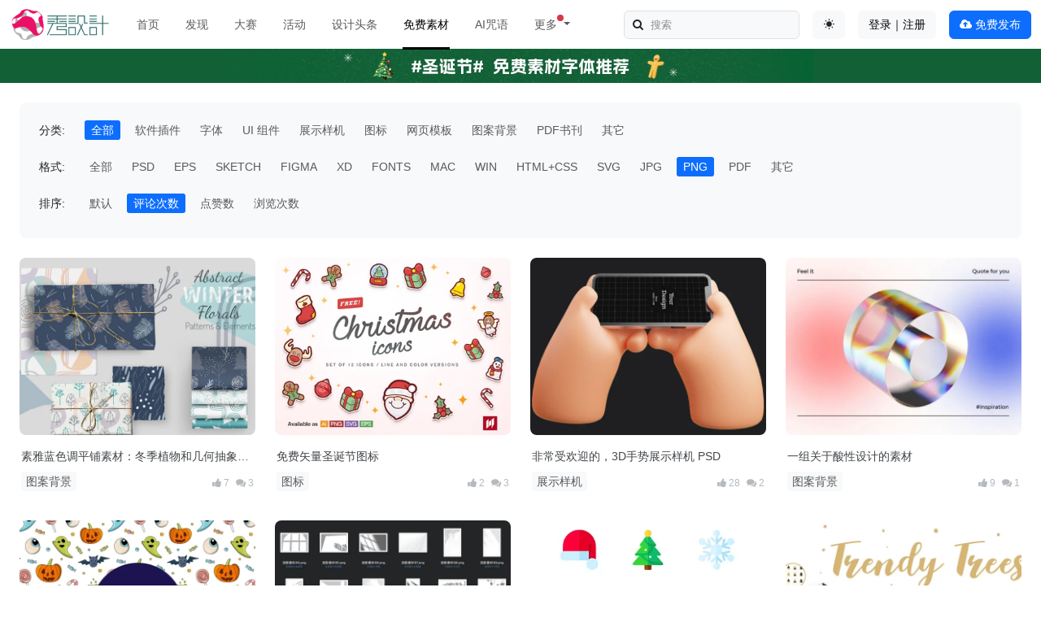

--- FILE ---
content_type: text/html; charset=utf-8
request_url: https://www.xiusheji.com/freebies/?format=png&orderby=comments&orderway=desc
body_size: 6171
content:
<!DOCTYPE html>
<html lang="zh-CN" data-bs-theme="auto">
<head>
    <meta charset="UTF-8">
    <meta http-equiv="Content-Language" content="zh-CN">
    <meta name="viewport" content="width=device-width,minimum-scale=1.0,maximum-scale=1.0,user-scalable=no">
    <meta name="renderer" content="webkit">
    <meta name="force-rendering" content="webkit">
    <title>免费设计素材 - 设计|创意|资源|交流</title>
    <meta name="keywords" content="设计软件,设计模板,PSD下载,PSD,Sketch下载,网页模板,字体下载,UI kit,图片背景,展示模型,mockup,免费素材,Freebies"/>
    <meta name="description" content="秀设计搜集整理优质设计素材，PSD，Sketch，源文件下载。"/>
    <script src="/assets/addons/cms/js/color-modes.js?v=1.0.284"></script>

    <link rel="shortcut icon" href="/assets/img/favicon.ico" type="image/x-icon"/>
    <link rel="stylesheet" media="screen" href="/assets/addons/cms/css/bootstrap5.min.css?v=1.0.284"/>
    <link rel="stylesheet" media="screen" href="/assets/libs/font-awesome/css/font-awesome.min.css?v=1.0.284"/>
    <link rel="stylesheet" media="screen" href="/assets/addons/cms/css/share.min.css?v=1.0.284">
    <link rel="stylesheet" media="screen" href="/assets/addons/cms/css/swiper-bundle.min.css?v=1.0.284">
    <link rel="stylesheet" media="screen" href="/assets/addons/cms/css/iconfont.css?v=1.0.284">
    <link rel="stylesheet" media="screen" href="/assets/addons/cms/css/shenzhen.min.css?v=1.0.284"/>

    <!--分享-->
    <meta property="og:title" content="免费设计素材"/>
    <meta property="og:image" content="https://imgs.xiusheji.com/assets/addons/cms/img/noimage.jpg"/>
    <meta property="og:description" content="秀设计搜集整理优质设计素材，PSD，Sketch，源文件下载。"/>

</head>
<body class="group-page skin-white">

<header>
    <nav class="navbar navbar-expand-lg fixed-top bg-body" aria-label="Main navigation">
        <div class="container-fluid">
            <a class="navbar-brand" href="/" >
                <img src="https://www.xiusheji.com/assets/logo.png" style="width:120px; height:40px;" alt="秀设计">
            </a>
            <button class="navbar-toggler p-0 border-0" type="button" id="navbarSideCollapse" aria-label="Toggle navigation">
                <span class="navbar-toggler-icon"></span>
            </button>
            <div class="navbar-collapse offcanvas-collapse bg-body" id="navbarsExampleDefault">
                <ul class="navbar-nav me-auto mb-2 mb-lg-0" data-current="11">
                                        <li class="nav-item mx-lg-2">
                        <a class="nav-link "  href="/">首页</a>
                    </li>
                                        <li class="nav-item mx-lg-2">
                        <a class="nav-link "  href="/work?flag=hot,recommend">发现</a>
                    </li>
                                        <li class="nav-item mx-lg-2">
                        <a class="nav-link "  href="/contests">大赛</a>
                    </li>
                                        <li class="nav-item mx-lg-2">
                        <a class="nav-link "  href="/events">活动</a>
                    </li>
                                        <li class="nav-item mx-lg-2">
                        <a class="nav-link "  href="/news">设计头条</a>
                    </li>
                                        <li class="nav-item mx-lg-2">
                        <a class="nav-link  active"  aria-current="page" href="/freebies">免费素材</a>
                    </li>
                                        <li class="nav-item mx-lg-2">
                        <a class="nav-link "  href="/d/midjourney.html">AI咒语</a>
                    </li>
                                        
                    <li class="nav-item mx-lg-2 dropdown">
                        <a class="nav-link dropdown-toggle position-relative" href="/d/midjourney.html" data-bs-toggle="dropdown" aria-expanded="false">
                            <span  class="position-relative">
                            更多
                            <span class="position-absolute top-0 start-100 translate-middle p-1 bg-danger rounded-circle">
                            </span>
                          </span>
                        </a>
                        <ul class="dropdown-menu">
                            <li><a class="dropdown-item" href="/p/links.html" target="_blank">设计导航</a></li>
                            <li><a class="dropdown-item" href="/p/books.html" target="_blank">设计图书</a></li>
                            <li><a class="dropdown-item" href="/special/fonts-free.html">免费商用字体</a></li>
                        </ul>
                    </li>
                </ul>
                <form class="d-flex position-relative mb-3 mb-lg-0 me-3" role="search" action="/s.html" method="get">
                    <input class="form-control bg-body-tertiary" name="q" data-suggestion-url="/addons/cms/search/suggestion.html" type="search" id="searchinput" value="" placeholder="搜索">
                    <span class="px-2 py-0 position-absolute top-50 start-0 translate-middle-y"><i class="fa fa-search fa-fw"></i></span>
                    <input type="hidden" name="__searchtoken__" value="1c2010e86461c891e15ffdcb5ac66f80" />                </form>
                <div class="mb-3 mb-lg-0 me-3 dropdown bd-mode-toggle">
                    <button class="btn bg-body-tertiary" type="button" aria-expanded="false" data-bs-toggle="dropdown" aria-label="Toggle theme (auto)">
                        <i class="bi theme-icon-active"><i class="theme-icon iconfont icon-circle-half"></i></i>
                        <span class="visually-hidden bs-theme-text">切换主题</span>
                    </button>
                    <ul class="dropdown-menu dropdown-menu-end shadow" aria-labelledby="bs-theme-text">
                        <li>
                            <button type="button" class="dropdown-item d-flex align-items-center active" data-bs-theme-value="light" aria-pressed="true">
                                <i class="theme-icon iconfont icon-sun-fill"></i>
                                <span class="ms-2">浅色模式</span>
                            </button>
                        </li>
                        <li>
                            <button type="button" class="dropdown-item d-flex align-items-center" data-bs-theme-value="dark" aria-pressed="false">
                                <i class="theme-icon iconfont icon-moon-fill"></i>
                                <span class="ms-2">深色模式</span>
                            </button>
                        </li>
                        <li>
                            <button type="button" class="dropdown-item d-flex align-items-center" data-bs-theme-value="auto" aria-pressed="false">
                                <i class="theme-icon iconfont icon-circle-half"></i>
                                <span class="ms-2">跟随系统</span>
                            </button>
                        </li>
                    </ul>
                </div>
                                <div class="mb-3 mb-lg-0 me-3 flex-shrink-0 dropdown">
        <a class="btn btn-light" href="/index/user/login.html">登录｜注册</a>
    </div>
                                <div class="mb-3 mb-lg-0">
                    <a class="btn btn-primary" href="/index/cms.archives/post.html"><i class="fa fa-cloud-upload"></i> 免费发布</a>
                </div>
            </div>
        </div>
    </nav>
</header>

<main class="main-content">
    
<div class="topbanner" style="background-color: #126136;">
    <a href="/special/christmas-free.html" target="_blank" class="d-flex justify-content-center">
        <img src="https://imgs.xiusheji.com/view/202312/10/ff170337ceb45335595417c71e34776f.jpg" alt="圣诞节免费素材专题" style="height: 42px; overflow: hidden;">
    </a>
</div>

<div class="container-full">
    <div class="row">
        <div class="col-12">
            <div class="tabs-wrapper bg-body-tertiary my-4 px-4 pt-4 pb-2 rounded-3">
                <div class="d-lg-flex">
                    <div class="title">分类:</div>
                    <ul class="list-inline">
                        <li class="list-inline-item active"><a href="./freebies">全部</a></li>
                                                <li class=" list-inline-item">
                            <a href="/soft">软件插件</a>
                        </li>
                                                <li class=" list-inline-item">
                            <a href="/fonts">字体</a>
                        </li>
                                                <li class=" list-inline-item">
                            <a href="/ui-kits">UI 组件</a>
                        </li>
                                                <li class=" list-inline-item">
                            <a href="/mockups">展示样机</a>
                        </li>
                                                <li class=" list-inline-item">
                            <a href="/icons">图标</a>
                        </li>
                                                <li class=" list-inline-item">
                            <a href="/templates">网页模板</a>
                        </li>
                                                <li class=" list-inline-item">
                            <a href="/background">图案背景</a>
                        </li>
                                                <li class=" list-inline-item">
                            <a href="/pdf">PDF书刊</a>
                        </li>
                                                <li class=" list-inline-item">
                            <a href="/other-free">其它</a>
                        </li>
                                            </ul>
                </div>
                                <div class="d-lg-flex">
                    <div class="title">格式:</div>
                    <ul class="list-inline">
                                                <li class=" list-inline-item"><a href="?orderby=comments&orderway=desc">全部</a></li>
                                                <li class=" list-inline-item"><a href="?format=psd&orderby=comments&orderway=desc">PSD</a></li>
                                                <li class=" list-inline-item"><a href="?format=eps&orderby=comments&orderway=desc">EPS</a></li>
                                                <li class=" list-inline-item"><a href="?format=sketch&orderby=comments&orderway=desc">SKETCH</a></li>
                                                <li class=" list-inline-item"><a href="?format=figma&orderby=comments&orderway=desc">FIGMA</a></li>
                                                <li class=" list-inline-item"><a href="?format=xd&orderby=comments&orderway=desc">XD</a></li>
                                                <li class=" list-inline-item"><a href="?format=font&orderby=comments&orderway=desc">FONTS</a></li>
                                                <li class=" list-inline-item"><a href="?format=mac&orderby=comments&orderway=desc">MAC</a></li>
                                                <li class=" list-inline-item"><a href="?format=win&orderby=comments&orderway=desc">WIN</a></li>
                                                <li class=" list-inline-item"><a href="?format=html&orderby=comments&orderway=desc">HTML+CSS</a></li>
                                                <li class=" list-inline-item"><a href="?format=svg&orderby=comments&orderway=desc">SVG</a></li>
                                                <li class=" list-inline-item"><a href="?format=jpg&orderby=comments&orderway=desc">JPG</a></li>
                                                <li class="active list-inline-item"><a href="?format=&orderby=comments&orderway=desc">PNG</a></li>
                                                <li class=" list-inline-item"><a href="?format=pdf&orderby=comments&orderway=desc">PDF</a></li>
                                                <li class=" list-inline-item"><a href="?format=other&orderby=comments&orderway=desc">其它</a></li>
                                            </ul>
                </div>
                                <div class="d-lg-flex">
                    <div class="title">排序:</div>
                    <ul class="list-inline">
                                                <li class=" list-inline-item"><a href="?format=png&orderby=default&orderway=desc">默认</a></li>
                                                <li class="active list-inline-item"><a href="?format=png&orderby=comments&orderway=asc">评论次数</a></li>
                                                <li class=" list-inline-item"><a href="?format=png&orderby=likes&orderway=desc">点赞数</a></li>
                                                <li class=" list-inline-item"><a href="?format=png&orderby=views&orderway=desc">浏览次数</a></li>
                                            </ul>
                </div>
            </div>
        </div>
    </div>

    <div class="article-list row row-cols-2 row-cols-sm-2 row-cols-md-3 row-cols-xl-4 row-cols-xxl-5 g-4">
        <!-- S 列表 -->
                <div class="col">
    <div class="card border-0 bg-transparent">
        <a class="img-zoom" href="https://www.xiusheji.com/freebies/5722.html" target="_blank">
            <div class="embed-responsive"><img class="card-img-top" src="https://imgs.xiusheji.com/view/202012/09/f9ffb325b9adbacce33cfc74fca6aeea.jpg!w600" alt="素雅蓝色调平铺素材：冬季植物和几何抽象元素"></div>
            <div class="work-thumbnail card-img-top"></div>
        </a>
        <div class="card-body">
            <a class="card-title text-truncate-1" href="https://www.xiusheji.com/freebies/5722.html" target="_blank">素雅蓝色调平铺素材：冬季植物和几何抽象元素</a>
            <div class="d-flex justify-content-between align-items-center mb-2">
                <a href="/background" class="tag" target="_blank">图案背景</a>
                <small class="link-secondary link-opacity-50"><i class="fa fa-thumbs-up"></i> 7<i class="ms-2 fa fa-comments"></i> 3</small>
            </div>
        </div>
    </div>
</div>
                <div class="col">
    <div class="card border-0 bg-transparent">
        <a class="img-zoom" href="https://www.xiusheji.com/freebies/2561.html" target="_blank">
            <div class="embed-responsive"><img class="card-img-top" src="https://imgs.xiusheji.com/pic/201612/08/58490c97c9138.jpg!w600" alt="免费矢量圣诞节图标"></div>
            <div class="work-thumbnail card-img-top"></div>
        </a>
        <div class="card-body">
            <a class="card-title text-truncate-1" href="https://www.xiusheji.com/freebies/2561.html" target="_blank">免费矢量圣诞节图标</a>
            <div class="d-flex justify-content-between align-items-center mb-2">
                <a href="/icons" class="tag" target="_blank">图标</a>
                <small class="link-secondary link-opacity-50"><i class="fa fa-thumbs-up"></i> 2<i class="ms-2 fa fa-comments"></i> 3</small>
            </div>
        </div>
    </div>
</div>
                <div class="col">
    <div class="card border-0 bg-transparent">
        <a class="img-zoom" href="https://www.xiusheji.com/freebies/6863.html" target="_blank">
            <div class="embed-responsive"><img class="card-img-top" src="https://imgs.xiusheji.com/view/202202/22/390a8b15efa7d0e0756b3f4e13579789.jpg!w600" alt="非常受欢迎的，3D手势展示样机 PSD"></div>
            <div class="work-thumbnail card-img-top"></div>
        </a>
        <div class="card-body">
            <a class="card-title text-truncate-1" href="https://www.xiusheji.com/freebies/6863.html" target="_blank">非常受欢迎的，3D手势展示样机 PSD</a>
            <div class="d-flex justify-content-between align-items-center mb-2">
                <a href="/mockups" class="tag" target="_blank">展示样机</a>
                <small class="link-secondary link-opacity-50"><i class="fa fa-thumbs-up"></i> 28<i class="ms-2 fa fa-comments"></i> 2</small>
            </div>
        </div>
    </div>
</div>
                <div class="col">
    <div class="card border-0 bg-transparent">
        <a class="img-zoom" href="https://www.xiusheji.com/freebies/6453.html" target="_blank">
            <div class="embed-responsive"><img class="card-img-top" src="https://imgs.xiusheji.com/view/202109/24/20c079c011a54ecbda45947d8bf911d6.jpg!w600" alt="一组关于酸性设计的素材"></div>
            <div class="work-thumbnail card-img-top"></div>
        </a>
        <div class="card-body">
            <a class="card-title text-truncate-1" href="https://www.xiusheji.com/freebies/6453.html" target="_blank">一组关于酸性设计的素材</a>
            <div class="d-flex justify-content-between align-items-center mb-2">
                <a href="/background" class="tag" target="_blank">图案背景</a>
                <small class="link-secondary link-opacity-50"><i class="fa fa-thumbs-up"></i> 9<i class="ms-2 fa fa-comments"></i> 1</small>
            </div>
        </div>
    </div>
</div>
                <div class="col">
    <div class="card border-0 bg-transparent">
        <a class="img-zoom" href="https://www.xiusheji.com/freebies/6530.html" target="_blank">
            <div class="embed-responsive"><img class="card-img-top" src="https://imgs.xiusheji.com/view/202110/19/d7855f4aa76dada4aba98f1318698775.jpg!w600" alt="免费万圣节矢量无缝图案素材-03"></div>
            <div class="work-thumbnail card-img-top"></div>
        </a>
        <div class="card-body">
            <a class="card-title text-truncate-1" href="https://www.xiusheji.com/freebies/6530.html" target="_blank">免费万圣节矢量无缝图案素材-03</a>
            <div class="d-flex justify-content-between align-items-center mb-2">
                <a href="/background" class="tag" target="_blank">图案背景</a>
                <small class="link-secondary link-opacity-50"><i class="fa fa-thumbs-up"></i> 0<i class="ms-2 fa fa-comments"></i> 0</small>
            </div>
        </div>
    </div>
</div>
                <div class="col">
    <div class="card border-0 bg-transparent">
        <a class="img-zoom" href="https://www.xiusheji.com/freebies/7653.html" target="_blank">
            <div class="embed-responsive"><img class="card-img-top" src="https://imgs.xiusheji.com/view/202305/29/a4aeb1b399b34c1081f2607c0da8dad8.jpg!w600" alt="100+光影图案素材免费下载"></div>
            <div class="work-thumbnail card-img-top"></div>
        </a>
        <div class="card-body">
            <a class="card-title text-truncate-1" href="https://www.xiusheji.com/freebies/7653.html" target="_blank">100+光影图案素材免费下载</a>
            <div class="d-flex justify-content-between align-items-center mb-2">
                <a href="/background" class="tag" target="_blank">图案背景</a>
                <small class="link-secondary link-opacity-50"><i class="fa fa-thumbs-up"></i> 36<i class="ms-2 fa fa-comments"></i> 0</small>
            </div>
        </div>
    </div>
</div>
                <div class="col">
    <div class="card border-0 bg-transparent">
        <a class="img-zoom" href="https://www.xiusheji.com/freebies/3729.html" target="_blank">
            <div class="embed-responsive"><img class="card-img-top" src="https://imgs.xiusheji.com/pic/201712/08/5a2a23ae85efe.jpg!w600" alt="70个圣诞节免费彩色图标"></div>
            <div class="work-thumbnail card-img-top"></div>
        </a>
        <div class="card-body">
            <a class="card-title text-truncate-1" href="https://www.xiusheji.com/freebies/3729.html" target="_blank">70个圣诞节免费彩色图标</a>
            <div class="d-flex justify-content-between align-items-center mb-2">
                <a href="/icons" class="tag" target="_blank">图标</a>
                <small class="link-secondary link-opacity-50"><i class="fa fa-thumbs-up"></i> 1<i class="ms-2 fa fa-comments"></i> 0</small>
            </div>
        </div>
    </div>
</div>
                <div class="col">
    <div class="card border-0 bg-transparent">
        <a class="img-zoom" href="https://www.xiusheji.com/freebies/5132.html" target="_blank">
            <div class="embed-responsive"><img class="card-img-top" src="https://imgs.xiusheji.com/Data/Uploads/image/20190829/5d67712b6ee64.png!w600" alt="时尚树木图案素材"></div>
            <div class="work-thumbnail card-img-top"></div>
        </a>
        <div class="card-body">
            <a class="card-title text-truncate-1" href="https://www.xiusheji.com/freebies/5132.html" target="_blank">时尚树木图案素材</a>
            <div class="d-flex justify-content-between align-items-center mb-2">
                <a href="/background" class="tag" target="_blank">图案背景</a>
                <small class="link-secondary link-opacity-50"><i class="fa fa-thumbs-up"></i> 2<i class="ms-2 fa fa-comments"></i> 0</small>
            </div>
        </div>
    </div>
</div>
                <div class="col">
    <div class="card border-0 bg-transparent">
        <a class="img-zoom" href="https://www.xiusheji.com/freebies/2559.html" target="_blank">
            <div class="embed-responsive"><img class="card-img-top" src="https://imgs.xiusheji.com/pic/201612/07/5847a42251bca.jpg!w600" alt="图案 花纹 装饰背景"></div>
            <div class="work-thumbnail card-img-top"></div>
        </a>
        <div class="card-body">
            <a class="card-title text-truncate-1" href="https://www.xiusheji.com/freebies/2559.html" target="_blank">图案 花纹 装饰背景</a>
            <div class="d-flex justify-content-between align-items-center mb-2">
                <a href="/background" class="tag" target="_blank">图案背景</a>
                <small class="link-secondary link-opacity-50"><i class="fa fa-thumbs-up"></i> 3<i class="ms-2 fa fa-comments"></i> 0</small>
            </div>
        </div>
    </div>
</div>
                <div class="col">
    <div class="card border-0 bg-transparent">
        <a class="img-zoom" href="https://www.xiusheji.com/freebies/4642.html" target="_blank">
            <div class="embed-responsive"><img class="card-img-top" src="https://imgs.xiusheji.com/pic/201811/27/5bfcd53e9ceff.jpg!w600" alt="免费可商业用途花卉插图样本"></div>
            <div class="work-thumbnail card-img-top"></div>
        </a>
        <div class="card-body">
            <a class="card-title text-truncate-1" href="https://www.xiusheji.com/freebies/4642.html" target="_blank">免费可商业用途花卉插图样本</a>
            <div class="d-flex justify-content-between align-items-center mb-2">
                <a href="/background" class="tag" target="_blank">图案背景</a>
                <small class="link-secondary link-opacity-50"><i class="fa fa-thumbs-up"></i> 3<i class="ms-2 fa fa-comments"></i> 0</small>
            </div>
        </div>
    </div>
</div>
                <div class="col">
    <div class="card border-0 bg-transparent">
        <a class="img-zoom" href="https://www.xiusheji.com/freebies/6541.html" target="_blank">
            <div class="embed-responsive"><img class="card-img-top" src="https://imgs.xiusheji.com/view/202110/21/d9cbf3766cadccc25a2a56eb7ad2923e.jpg!w600" alt="万圣节神秘插图集合素材"></div>
            <div class="work-thumbnail card-img-top"></div>
        </a>
        <div class="card-body">
            <a class="card-title text-truncate-1" href="https://www.xiusheji.com/freebies/6541.html" target="_blank">万圣节神秘插图集合素材</a>
            <div class="d-flex justify-content-between align-items-center mb-2">
                <a href="/background" class="tag" target="_blank">图案背景</a>
                <small class="link-secondary link-opacity-50"><i class="fa fa-thumbs-up"></i> 3<i class="ms-2 fa fa-comments"></i> 0</small>
            </div>
        </div>
    </div>
</div>
                <div class="col">
    <div class="card border-0 bg-transparent">
        <a class="img-zoom" href="https://www.xiusheji.com/freebies/6070.html" target="_blank">
            <div class="embed-responsive"><img class="card-img-top" src="https://imgs.xiusheji.com/view/202105/08/6e663ee2297190e62baf52c7b99b340f.jpg!w600" alt="水彩树叶无缝平铺图案素材"></div>
            <div class="work-thumbnail card-img-top"></div>
        </a>
        <div class="card-body">
            <a class="card-title text-truncate-1" href="https://www.xiusheji.com/freebies/6070.html" target="_blank">水彩树叶无缝平铺图案素材</a>
            <div class="d-flex justify-content-between align-items-center mb-2">
                <a href="/background" class="tag" target="_blank">图案背景</a>
                <small class="link-secondary link-opacity-50"><i class="fa fa-thumbs-up"></i> 7<i class="ms-2 fa fa-comments"></i> 0</small>
            </div>
        </div>
    </div>
</div>
                <div class="col">
    <div class="card border-0 bg-transparent">
        <a class="img-zoom" href="https://www.xiusheji.com/freebies/8409.html" target="_blank">
            <div class="embed-responsive"><img class="card-img-top" src="https://imgs.xiusheji.com/view/202406/13/0180d81ef7a7cd7db383e6b7741aa304.jpg!w600" alt="3D手持 iPhone等设备样机"></div>
            <div class="work-thumbnail card-img-top"></div>
        </a>
        <div class="card-body">
            <a class="card-title text-truncate-1" href="https://www.xiusheji.com/freebies/8409.html" target="_blank">3D手持 iPhone等设备样机</a>
            <div class="d-flex justify-content-between align-items-center mb-2">
                <a href="/mockups" class="tag" target="_blank">展示样机</a>
                <small class="link-secondary link-opacity-50"><i class="fa fa-thumbs-up"></i> 2<i class="ms-2 fa fa-comments"></i> 0</small>
            </div>
        </div>
    </div>
</div>
                <div class="col">
    <div class="card border-0 bg-transparent">
        <a class="img-zoom" href="https://www.xiusheji.com/freebies/2841.html" target="_blank">
            <div class="embed-responsive"><img class="card-img-top" src="https://imgs.xiusheji.com/pic/201702/22/58ad748b18328.jpg!w600" alt="50款非常炫目的镜头光晕效果"></div>
            <div class="work-thumbnail card-img-top"></div>
        </a>
        <div class="card-body">
            <a class="card-title text-truncate-1" href="https://www.xiusheji.com/freebies/2841.html" target="_blank">50款非常炫目的镜头光晕效果</a>
            <div class="d-flex justify-content-between align-items-center mb-2">
                <a href="/other-free" class="tag" target="_blank">其它</a>
                <small class="link-secondary link-opacity-50"><i class="fa fa-thumbs-up"></i> 13<i class="ms-2 fa fa-comments"></i> 0</small>
            </div>
        </div>
    </div>
</div>
                <div class="col">
    <div class="card border-0 bg-transparent">
        <a class="img-zoom" href="https://www.xiusheji.com/freebies/4786.html" target="_blank">
            <div class="embed-responsive"><img class="card-img-top" src="https://imgs.xiusheji.com/pic/201902/18/5c6a51d351351.jpg!w600" alt="艺术抽象图案下载"></div>
            <div class="work-thumbnail card-img-top"></div>
        </a>
        <div class="card-body">
            <a class="card-title text-truncate-1" href="https://www.xiusheji.com/freebies/4786.html" target="_blank">艺术抽象图案下载</a>
            <div class="d-flex justify-content-between align-items-center mb-2">
                <a href="/background" class="tag" target="_blank">图案背景</a>
                <small class="link-secondary link-opacity-50"><i class="fa fa-thumbs-up"></i> 0<i class="ms-2 fa fa-comments"></i> 0</small>
            </div>
        </div>
    </div>
</div>
                <div class="col">
    <div class="card border-0 bg-transparent">
        <a class="img-zoom" href="https://www.xiusheji.com/freebies/4308.html" target="_blank">
            <div class="embed-responsive"><img class="card-img-top" src="https://imgs.xiusheji.com/pic/201807/18/5b4ea6b9158d1.jpg!w600" alt="万圣节图标：4种风格 40个图标"></div>
            <div class="work-thumbnail card-img-top"></div>
        </a>
        <div class="card-body">
            <a class="card-title text-truncate-1" href="https://www.xiusheji.com/freebies/4308.html" target="_blank">万圣节图标：4种风格 40个图标</a>
            <div class="d-flex justify-content-between align-items-center mb-2">
                <a href="/icons" class="tag" target="_blank">图标</a>
                <small class="link-secondary link-opacity-50"><i class="fa fa-thumbs-up"></i> 0<i class="ms-2 fa fa-comments"></i> 0</small>
            </div>
        </div>
    </div>
</div>
                <div class="col">
    <div class="card border-0 bg-transparent">
        <a class="img-zoom" href="https://www.xiusheji.com/freebies/6528.html" target="_blank">
            <div class="embed-responsive"><img class="card-img-top" src="https://imgs.xiusheji.com/view/202110/19/4bf45b1629be59e67554d75230f13235.jpg!w600" alt="免费万圣节矢量无缝图案素材-01"></div>
            <div class="work-thumbnail card-img-top"></div>
        </a>
        <div class="card-body">
            <a class="card-title text-truncate-1" href="https://www.xiusheji.com/freebies/6528.html" target="_blank">免费万圣节矢量无缝图案素材-01</a>
            <div class="d-flex justify-content-between align-items-center mb-2">
                <a href="/background" class="tag" target="_blank">图案背景</a>
                <small class="link-secondary link-opacity-50"><i class="fa fa-thumbs-up"></i> 1<i class="ms-2 fa fa-comments"></i> 0</small>
            </div>
        </div>
    </div>
</div>
                <div class="col">
    <div class="card border-0 bg-transparent">
        <a class="img-zoom" href="https://www.xiusheji.com/freebies/5404.html" target="_blank">
            <div class="embed-responsive"><img class="card-img-top" src="https://imgs.xiusheji.com/pic/202003/16/5e6f1b8b982a8.jpg!w600" alt="Iconfinder 推出预防冠状病毒传播 免费图标"></div>
            <div class="work-thumbnail card-img-top"></div>
        </a>
        <div class="card-body">
            <a class="card-title text-truncate-1" href="https://www.xiusheji.com/freebies/5404.html" target="_blank">Iconfinder 推出预防冠状病毒传播 免费图标</a>
            <div class="d-flex justify-content-between align-items-center mb-2">
                <a href="/icons" class="tag" target="_blank">图标</a>
                <small class="link-secondary link-opacity-50"><i class="fa fa-thumbs-up"></i> 2<i class="ms-2 fa fa-comments"></i> 0</small>
            </div>
        </div>
    </div>
</div>
                <div class="col">
    <div class="card border-0 bg-transparent">
        <a class="img-zoom" href="https://www.xiusheji.com/freebies/2556.html" target="_blank">
            <div class="embed-responsive"><img class="card-img-top" src="https://imgs.xiusheji.com/pic/201612/07/584790ef56af5.jpg!w600" alt="免费圣诞节图标 Christmas icons"></div>
            <div class="work-thumbnail card-img-top"></div>
        </a>
        <div class="card-body">
            <a class="card-title text-truncate-1" href="https://www.xiusheji.com/freebies/2556.html" target="_blank">免费圣诞节图标 Christmas icons</a>
            <div class="d-flex justify-content-between align-items-center mb-2">
                <a href="/icons" class="tag" target="_blank">图标</a>
                <small class="link-secondary link-opacity-50"><i class="fa fa-thumbs-up"></i> 3<i class="ms-2 fa fa-comments"></i> 0</small>
            </div>
        </div>
    </div>
</div>
                <div class="col">
    <div class="card border-0 bg-transparent">
        <a class="img-zoom" href="https://www.xiusheji.com/freebies/4392.html" target="_blank">
            <div class="embed-responsive"><img class="card-img-top" src="https://imgs.xiusheji.com/pic/201808/28/5b8518d3d5ce3.jpg!w600" alt="四组彩色线性矢量图标"></div>
            <div class="work-thumbnail card-img-top"></div>
        </a>
        <div class="card-body">
            <a class="card-title text-truncate-1" href="https://www.xiusheji.com/freebies/4392.html" target="_blank">四组彩色线性矢量图标</a>
            <div class="d-flex justify-content-between align-items-center mb-2">
                <a href="/icons" class="tag" target="_blank">图标</a>
                <small class="link-secondary link-opacity-50"><i class="fa fa-thumbs-up"></i> 0<i class="ms-2 fa fa-comments"></i> 0</small>
            </div>
        </div>
    </div>
</div>
                <div class="col">
    <div class="card border-0 bg-transparent">
        <a class="img-zoom" href="https://www.xiusheji.com/freebies/3593.html" target="_blank">
            <div class="embed-responsive"><img class="card-img-top" src="https://imgs.xiusheji.com/pic/201709/22/59c4b6d003a22.png!w600" alt="热带风情素材"></div>
            <div class="work-thumbnail card-img-top"></div>
        </a>
        <div class="card-body">
            <a class="card-title text-truncate-1" href="https://www.xiusheji.com/freebies/3593.html" target="_blank">热带风情素材</a>
            <div class="d-flex justify-content-between align-items-center mb-2">
                <a href="/background" class="tag" target="_blank">图案背景</a>
                <small class="link-secondary link-opacity-50"><i class="fa fa-thumbs-up"></i> 0<i class="ms-2 fa fa-comments"></i> 0</small>
            </div>
        </div>
    </div>
</div>
                <div class="col">
    <div class="card border-0 bg-transparent">
        <a class="img-zoom" href="https://www.xiusheji.com/freebies/5033.html" target="_blank">
            <div class="embed-responsive"><img class="card-img-top" src="https://imgs.xiusheji.com/pic/201907/01/5d19c673e3ed2.jpg!w600" alt="海滩派对，夏天矢量艺术插画"></div>
            <div class="work-thumbnail card-img-top"></div>
        </a>
        <div class="card-body">
            <a class="card-title text-truncate-1" href="https://www.xiusheji.com/freebies/5033.html" target="_blank">海滩派对，夏天矢量艺术插画</a>
            <div class="d-flex justify-content-between align-items-center mb-2">
                <a href="/background" class="tag" target="_blank">图案背景</a>
                <small class="link-secondary link-opacity-50"><i class="fa fa-thumbs-up"></i> 6<i class="ms-2 fa fa-comments"></i> 0</small>
            </div>
        </div>
    </div>
</div>
                <div class="col">
    <div class="card border-0 bg-transparent">
        <a class="img-zoom" href="https://www.xiusheji.com/freebies/5723.html" target="_blank">
            <div class="embed-responsive"><img class="card-img-top" src="https://imgs.xiusheji.com/view/202012/09/60685b357b16b34b357ca2d209cfb009.jpg!w600" alt="18个可爱有趣的动物和圣诞老人矢量素材"></div>
            <div class="work-thumbnail card-img-top"></div>
        </a>
        <div class="card-body">
            <a class="card-title text-truncate-1" href="https://www.xiusheji.com/freebies/5723.html" target="_blank">18个可爱有趣的动物和圣诞老人矢量素材</a>
            <div class="d-flex justify-content-between align-items-center mb-2">
                <a href="/background" class="tag" target="_blank">图案背景</a>
                <small class="link-secondary link-opacity-50"><i class="fa fa-thumbs-up"></i> 4<i class="ms-2 fa fa-comments"></i> 0</small>
            </div>
        </div>
    </div>
</div>
                <div class="col">
    <div class="card border-0 bg-transparent">
        <a class="img-zoom" href="https://www.xiusheji.com/freebies/7823.html" target="_blank">
            <div class="embed-responsive"><img class="card-img-top" src="https://imgs.xiusheji.com/view/202311/01/ff3f31814ec5a84be34d009094d4ccfe.jpg!w600" alt="复古可爱贴纸素材包"></div>
            <div class="work-thumbnail card-img-top"></div>
        </a>
        <div class="card-body">
            <a class="card-title text-truncate-1" href="https://www.xiusheji.com/freebies/7823.html" target="_blank">复古可爱贴纸素材包</a>
            <div class="d-flex justify-content-between align-items-center mb-2">
                <a href="/background" class="tag" target="_blank">图案背景</a>
                <small class="link-secondary link-opacity-50"><i class="fa fa-thumbs-up"></i> 2<i class="ms-2 fa fa-comments"></i> 0</small>
            </div>
        </div>
    </div>
</div>
                <div class="col">
    <div class="card border-0 bg-transparent">
        <a class="img-zoom" href="https://www.xiusheji.com/freebies/6531.html" target="_blank">
            <div class="embed-responsive"><img class="card-img-top" src="https://imgs.xiusheji.com/view/202110/19/e3eb918a3278c9c988973bbd1d2bf468.jpg!w600" alt="免费万圣节矢量无缝图案素材-04"></div>
            <div class="work-thumbnail card-img-top"></div>
        </a>
        <div class="card-body">
            <a class="card-title text-truncate-1" href="https://www.xiusheji.com/freebies/6531.html" target="_blank">免费万圣节矢量无缝图案素材-04</a>
            <div class="d-flex justify-content-between align-items-center mb-2">
                <a href="/background" class="tag" target="_blank">图案背景</a>
                <small class="link-secondary link-opacity-50"><i class="fa fa-thumbs-up"></i> 0<i class="ms-2 fa fa-comments"></i> 0</small>
            </div>
        </div>
    </div>
</div>
                <!-- E 列表 -->
    </div>

    <div class="mt-4 mb-5">
        <!--@formatter:off-->
    
    <!-- S 分页栏 -->
    <nav class="Page navigation">
        <ul class="pagination justify-content-center"><li class="page-item disabled"><span class="page-link">&laquo;</span></li> <li class="page-item active" aria-current="page"><span class="page-link">1</span></li><li class="page-item"><a class="page-link" href="/freebies?format=png&amp;orderby=comments&amp;orderway=desc&amp;page=2">2</a></li><li class="page-item"><a class="page-link" href="/freebies?format=png&amp;orderby=comments&amp;orderway=desc&amp;page=3">3</a></li> <li class="page-item"><a class="page-link" href="/freebies?format=png&amp;orderby=comments&amp;orderway=desc&amp;page=2">&raquo;</a></li></ul>    </nav>
    <!-- E 分页栏 -->
    <!--@formatter:on-->

    </div>
</div>

</main>

<footer>
    <div class="container-fluid mt-auto bg-body-tertiary d-flex flex-row justify-content-between align-items-center flex-wrap pt-3">
        <ul class="list-unstyled d-flex">
            <li class="me-3"><span>&copy; 2010-2025 xiusheji</span></li>
            <li class="vr me-3 d-none d-xl-block"></li>
            <li><a href="/p/about_us.html" target="_blank">关于我们</a></li>
            <li class="ms-3"><a href="/p/about_disclaimer.html" target="_blank">免责声明</a></li>
            <li class="ms-3"><a href="/p/teamwork_brand.html" target="_blank">品牌合作</a></li>
            <li class="ms-3 d-none d-xl-block"><a href="/p/teamwork_contests.html" target="_blank">寻求报道</a></li>
            <li class="ms-3 d-none d-xl-block"><a href="/p/teamwork_link.html" target="_blank">友情链接</a></li>
            <li class="ms-3 d-none d-xl-block"><a href="/d/feedback.html" target="_blank">反馈意见</a></li>
        </ul>
        <ul class="list-unstyled d-flex justify-content-end">
                        <li class="ms-3 d-none d-xl-block"><a href="javascript:" class="user-qrcode position-relative"><i class="iconfont icon-wechat"></i><div class="user-qrcode-content text-center"><img src="https://imgs.xiusheji.com/view/202309/05/weixin.jpg" alt="秀设计订阅号"><small>秀设计订阅号</small></div></a></li>
                        <li class="ms-3 d-none d-xl-block"><a href="https://www.weibo.com/333518999" target="_blank" rel="nofollow" class="user-qrcode position-relative"><i class="iconfont icon-weibo"></i><div class="user-qrcode-content text-center"><img src="https://imgs.xiusheji.com/view/202309/05/weibo.jpg" alt="秀设计微博"><small>秀设计微博</small></div></a></li>
                        <li class="ms-3 d-none d-xl-block"><a href="https://huaban.com/user/xiusheji" target="_blank" rel="nofollow"><i class="iconfont icon-huaban"></i></a></li>
            <li class="ms-3 d-none d-xl-block"><a href="https://www.pinterest.com/xiusheji/" target="_blank" rel="nofollow"><i class="iconfont icon-pinterest"></i></a></li>
            <li class="vr mx-3 d-none d-xl-block"></li>
            <li><a href="https://beian.miit.gov.cn" target="_blank" rel="nofollow">粤ICP备16055589号-1</a></li>
        </ul>
    </div>
</footer>
<!-- S 浮动按钮 -->
<div id="floatbtn" class="d-none d-xxl-block">
    </div>
<script type="text/javascript" src="/assets/addons/cms/js/bootstrap5.bundle.min.js?v=1.0.284"></script>
<script type="text/javascript" src="/assets/libs/jquery/dist/jquery.min.js?v=1.0.284"></script>
<script type="text/javascript" src="/assets/libs/fastadmin-layer/dist/layer.js?v=1.0.284"></script>
<script type="text/javascript" src="/assets/libs/art-template/dist/template-native.js?v=1.0.284"></script>
<script type="text/javascript" src="/assets/addons/cms/js/jquery.autocomplete.js?v=1.0.284"></script>
<script type="text/javascript" src="/assets/addons/cms/js/swiper-bundle.min.js?v=1.0.284"></script>
<script type="text/javascript" src="/assets/addons/cms/js/share.min.js?v=1.0.284"></script>
<script type="text/javascript" src="/assets/addons/cms/js/cms.js?v=1.0.284"></script>
<script type="text/javascript" src="/assets/addons/cms/js/common.js?v=1.0.284"></script>
<!-- 统计代码 -->
<script>
    var _hmt = _hmt || [];
    (function() {
        var hm = document.createElement("script");
        hm.src = "https://hm.baidu.com/hm.js?023acbb608e2555c8ac92e4322d3d96d";
        var s = document.getElementsByTagName("script")[0];
        s.parentNode.insertBefore(hm, s);
    })();
</script>
<!-- 谷歌js -->
<script>
    window.onload = function() {
        setTimeout(function() {
            let script = document.createElement("script");
            script.setAttribute("data-ad-client", "ca-pub-2265723820470249");
            script.setAttribute("async", "");
            script.src = "https://pagead2.googlesyndication.com/pagead/js/adsbygoogle.js?";
            document.body.appendChild(script);
        }, 0);
    };
</script>

</body>
</html>

--- FILE ---
content_type: text/html; charset=utf-8
request_url: https://www.google.com/recaptcha/api2/aframe
body_size: 269
content:
<!DOCTYPE HTML><html><head><meta http-equiv="content-type" content="text/html; charset=UTF-8"></head><body><script nonce="HT0326G3IXYRUM2BXgJgjg">/** Anti-fraud and anti-abuse applications only. See google.com/recaptcha */ try{var clients={'sodar':'https://pagead2.googlesyndication.com/pagead/sodar?'};window.addEventListener("message",function(a){try{if(a.source===window.parent){var b=JSON.parse(a.data);var c=clients[b['id']];if(c){var d=document.createElement('img');d.src=c+b['params']+'&rc='+(localStorage.getItem("rc::a")?sessionStorage.getItem("rc::b"):"");window.document.body.appendChild(d);sessionStorage.setItem("rc::e",parseInt(sessionStorage.getItem("rc::e")||0)+1);localStorage.setItem("rc::h",'1765654885662');}}}catch(b){}});window.parent.postMessage("_grecaptcha_ready", "*");}catch(b){}</script></body></html>

--- FILE ---
content_type: text/css
request_url: https://www.xiusheji.com/assets/addons/cms/css/iconfont.css?v=1.0.284
body_size: 230
content:
@font-face {
  font-family: "iconfont"; /* Project id 3648169 */
  src: url('../fonts/iconfont/iconfont.eot?t=1703670735000'); /* IE9 */
  src: url('../fonts/iconfont/iconfont.eot?t=1703670735000#iefix') format('embedded-opentype'), /* IE6-IE8 */
  url('../fonts/iconfont/iconfont.woff2?t=1703670735000') format('woff2'),
  url('../fonts/iconfont/iconfont.woff?t=1703670735000') format('woff'),
  url('../fonts/iconfont/iconfont.ttf?t=1703670735000') format('truetype'),
  url('../fonts/iconfont/iconfont.svg?t=1703670735000#iconfont') format('svg');
}

.iconfont {
  font-family: "iconfont" !important;
  font-size: 16px;
  font-style: normal;
  -webkit-font-smoothing: antialiased;
  -moz-osx-font-smoothing: grayscale;
}

.icon-sun-fill:before {
  content: "\e660";
}

.icon-moon-fill:before {
  content: "\e611";
}

.icon-circle-half:before {
  content: "\e8a6";
}

.icon-huaban:before {
  content: "\e661";
}

.icon-wechat:before {
  content: "\e662";
}

.icon-douyin:before {
  content: "\e663";
}

.icon-weibo:before {
  content: "\e664";
}

.icon-pinterest:before {
  content: "\e665";
}


--- FILE ---
content_type: text/css
request_url: https://www.xiusheji.com/assets/addons/cms/css/shenzhen.min.css?v=1.0.284
body_size: 6046
content:
html{scroll-padding-top:80px}body{font-family:-apple-system,Nimbus Roman No9 L,PingFang SC,Hiragino Sans GB,Noto Sans SC,Microsoft Yahei,WenQuanYi Micro Hei,ST Heiti,sans-serif,"Apple Color Emoji","Segoe UI Emoji","Segoe UI Symbol","Noto Color Emoji";font-size:.875rem;padding-top:60px}.container-full{--bs-gutter-x:3rem;--bs-gutter-y:0;max-width:1869px;padding-right:calc(var(--bs-gutter-x) * .5);padding-left:calc(var(--bs-gutter-x) * .5);margin-right:auto;margin-left:auto}@media(min-width:1600px){.container{max-width:1376px}}@media(min-width:992px){.navbar-brand{transition:.2s ease-in-out transform}.navbar-brand:hover{transform:scale(1.1)}.navbar-nav .nav-link.active{position:relative}.navbar-nav .nav-link.active::after{content:'';position:absolute;height:3px;width:80%;background:var(--bs-navbar-active-color);left:10%;bottom:-12px}.navbar .dropdown-menu{display:none}.navbar .dropdown:hover .dropdown-menu{display:block}.navbar .dropdown .dropdown-menu{margin-top:0}.navbar .dropdown-menu-end{right:0;left:auto}}@media(max-width:991.98px){.container-full{--bs-gutter-x:1.5rem}.offcanvas-collapse{position:fixed;top:56px;bottom:0;left:100%;width:100%;padding-right:1rem;padding-left:1rem;overflow-y:auto;visibility:hidden;transition:transform .3s ease-in-out,visibility .3s ease-in-out}.offcanvas-collapse.open{visibility:visible;transform:translateX(-100%)}}a{text-decoration:none}.btn-bd-primary{--bd-violet-bg:#ee1067;--bd-violet-rgb:238,16,103;--bs-btn-color:var(--bs-white);--bs-btn-bg:var(--bd-violet-bg);--bs-btn-border-color:var(--bd-violet-bg);--bs-btn-hover-color:var(--bs-white);--bs-btn-hover-bg:#df0f60;--bs-btn-hover-border-color:#df0f60;--bs-btn-focus-shadow-rgb:var(--bd-violet-rgb);--bs-btn-active-color:var(--bs-btn-hover-color);--bs-btn-active-bg:#c50f57;--bs-btn-active-border-color:#c50f57}h1,h2,h3,h4{font-weight:700}.btn,.form-control{font-size:14px}.btn-lg{font-size:16px}.author-left,.social-share{color:var(--bs-secondary-color)}.no-bullet{list-style:none}.tag{font-size:14px;display:inline-block;padding:2px 6px;height:24px;text-align:center;color:var(--bs-secondary-color);background:var(--bs-tertiary-bg);margin:0 4px 4px 0;border-radius:4px}aside .tag{border:var(--bs-border-width) solid var(--bs-border-color);height:26px;margin:0 4px 8px 0}.tag:hover{background-color:var(--bs-primary-bg-subtle);color:var(--bs-primary);text-decoration:none;border-color:var(--bs-primary)}.tag-2{font-size:14px;display:inline-block;padding:2px 6px;height:24px;text-align:center;color:var(--bs-primary);background-color:var(--bs-primary-bg-subtle);border-radius:3px}.tag-2:hover{background-color:var(--bs-primary);color:var(--bs-white);text-decoration:none}.text-truncate-1{-webkit-line-clamp:1;overflow:hidden;text-overflow:ellipsis;display:-webkit-box;-webkit-box-orient:vertical}.text-truncate-2{-webkit-line-clamp:2;overflow:hidden;text-overflow:ellipsis;display:-webkit-box;-webkit-box-orient:vertical}.hidden{display:none!important}.navbar{box-shadow:none;transition:box-shadow .3s ease}.navbar.shadow-on-scroll{box-shadow:0 2px 3px rgba(0,0,0,0.1)}.navbar-brand{padding:2px}.navbar-nav li a{font-size:14px;font-weight:500}i.theme-icon{font-size:14px}.dropdown-menu li,.dropdown-menu li a{font-size:14px;font-weight:normal}.navbar .form-control{padding-left:32px}.swiper{width:100%;height:100%;--swiper-navigation-color:#000;--swiper-navigation-size:1rem}.swiper-horizontal>.swiper-pagination-bullets,.swiper-pagination-bullets.swiper-pagination-horizontal{bottom:-28px}.swiper-slide img,.homefocus img{display:block;width:100%;height:100%;object-fit:cover}.swiper-button-next,.swiper-button-prev{box-shadow:rgba(0,0,0,0.15) 0 0 10px;border:1px solid #e4e8e8;width:40px;height:40px;background:#fff;border-radius:50%;margin-top:calc(0px -(40px / 2))}.swiper-button-next:after,.swiper-button-prev:after{font-weight:700}.swiper-button-next{padding-left:2px}.swiper-button-prev{padding-right:2px}.my-button-disabled{opacity:0}.focuswiper{margin-top:32px;border-radius:.5rem}.focuswiper img{max-width:820px;max-height:360px;border-radius:.5rem}.focuswiper h5{margin-bottom:.3rem}.focus-thumbnail{width:100%;height:100%;background:linear-gradient(rgba(0,0,0,0) 66%,rgba(0,0,0,0.35) 100%);position:absolute;bottom:0;left:0;display:flex;border-radius:.5rem}.focus-title{position:absolute;left:1.5rem;bottom:.2rem;color:rgba(255,255,255,0.9)}/*!*channellswiper*!*/.img-zoom{position:relative}.img-zoom:hover .work-thumbnail{opacity:.25;transition:all .5s ease-out 0s}.work-thumbnail{background-color:#000;position:absolute;bottom:0;left:0;width:100%;height:100%;opacity:0;display:flex;transition:all .5s ease-out 0s}.embed-responsive{position:relative;padding-bottom:75%}.embed-responsive img{position:absolute;object-fit:cover;width:100%;height:100%}.card-img,.card-img-top{border-radius:var(--bs-border-radius-lg)}.row .card-body .card-title{opacity:.85;font-weight:500}
.row .card-body{padding:1rem .125rem 0}.row .card-footer{padding:.375rem .125rem 1rem}.row .card-footer a img{transition:.2s ease-in-out transform}.row .card-footer a:hover img{transform:rotate(-6deg) scale(1.1)}.listname{display:inline-block;width:110px;height:100%;vertical-align:middle;white-space:nowrap;text-overflow:ellipsis;overflow:hidden;font-size:13px}.channel-tittle li a{font-size:18px;font-weight:600;color:var(--bs-body-color)}.channel-tittle li.active{border-bottom:3px solid #0d6efd}.channel-tittle li.active a{color:var(--bs-primary)}.tabs-wrapper .title{width:56px;font-weight:500;margin-bottom:8px}.tabs-wrapper li a{padding:2px 6px;color:var(--bs-secondary-color)}.tabs-wrapper li.active a{padding:4px 8px;background-color:var(--bs-primary);color:#fff;border-radius:3px}.tabs-wrapper .list-inline-item{margin-bottom:8px}.filter-title{width:50px}.metas-body,.metas-body a{line-height:16px;color:rgba(var(--bs-secondary-rgb),var(--bs-link-opacity,1))}.article-text,.article-text p{font-size:15px;line-height:1.6875rem;margin-bottom:.5rem}.article-text img{cursor:zoom-in;margin:0 auto 10px;display:block;max-width:100%;height:auto}.article-text video{margin:0 auto;display:block;max-width:100%;height:auto;outline:0}.article-donate .addbookbark{padding-left:30px;padding-right:30px}.author-about{top:80px}aside{z-index:1}.img-responsive{display:block;max-width:100%;height:auto}.black-line{color:var(--bs-secondary-color)}.black-line:hover,.black-line.active{color:var(--bs-primary)}.ticket-border{border-left:2px dashed var(--bs-gray-900);padding-left:20px;position:relative}.ticket-border:before{width:50px;height:50px;border-radius:50%;--bs-bg-opacity:1;background-color:rgba(var(--bs-body-bg-rgb),var(--bs-bg-opacity));content:"";top:-50px;left:-25px;position:absolute}.ticket-border:after{width:50px;height:50px;border-radius:50%;--bs-bg-opacity:1;background-color:rgba(var(--bs-body-bg-rgb),var(--bs-bg-opacity));content:"";bottom:-50px;left:-25px;position:absolute}footer,footer a{font-size:13px;color:var(--bs-secondary-color)}footer .iconfont{font-size:16px}footer a:hover{color:var(--bs-body-color)}footer ul{line-height:13px}footer .nav .iconfont{font-size:15px}.user-qrcode-content{display:none;opacity:0;transition:opacity .3s ease;position:absolute;z-index:1031;width:140px;padding:12px;bottom:30px;left:50%;transform:translateX(-50%);color:var(--bs-dark);box-shadow:0 1px 4px rgba(0,0,0,0.2);background-color:rgba(255,255,255,0.95);border-radius:8px}.user-qrcode-content::before{content:"";position:absolute;top:100%;left:50%;border:8px solid transparent;border-top-color:var(--bs-white);transform:translateX(-50%)}.user-qrcode-content img{width:100%;margin-bottom:6px}.user-qrcode:hover .user-qrcode-content{display:block;opacity:1}.user_empty{margin:0 auto 160px;text-align:center;line-height:30px}.form-control::placeholder{font-size:13px;color:var(--bs-tertiary-color,#999)}.plupload-preview li a img{border-radius:6px;width:auto;max-height:150px;margin-top:6px;margin-bottom:6px}#floatbtn{width:50px;height:auto;position:fixed;right:40px;bottom:70px;z-index:80}@media(max-width:1536px){#floatbtn{right:8px}}#floatbtn.fixed{position:absolute;bottom:279px;right:50%}#floatbtn>a,#floatbtn .floatbtn-item{cursor:pointer;position:relative;z-index:90;display:block;margin-top:8px;width:40px;height:40px;line-height:40px;text-align:center;font-size:18px;color:#0d0c22;background-color:#fff;border:1px solid #eee;border-radius:6px;-webkit-user-select:none;-moz-user-select:none;-ms-user-select:none;user-select:none}#floatbtn>a.hover:hover,#floatbtn .floatbtn-item.hover:hover{-webkit-transition:background-color 400ms ease-out;-moz-transition:background-color 400ms ease-out;-o-transition:background-color 400ms ease-out;transition:background-color 400ms ease-out;background:var(--bs-primary);text-decoration:none;text-align:center}#floatbtn>a#back-to-top:hover{line-height:16px;padding:3px}#floatbtn>a.hover:hover i,#floatbtn .floatbtn-item.hover:hover i{display:none}#floatbtn>a.hover:hover em,#floatbtn .floatbtn-item.hover:hover em{display:block;color:#fff;font-size:14px;font-style:normal;text-decoration:none}#floatbtn>a em,#floatbtn .floatbtn-item em{display:none}#floatbtn>a:hover,#floatbtn .floatbtn-item:hover{border:1px solid rgba(0,132,255,0);background:var(--bs-primary)}#floatbtn>a:hover i,#floatbtn .floatbtn-item:hover i{color:#fff}#floatbtn>a:hover .floatbtn-wrapper,#floatbtn .floatbtn-item:hover .floatbtn-wrapper{display:block}#floatbtn .iconfont{display:inline-block;font:normal normal normal 14px/1 iconfont;font-size:inherit}.floatbtn-wrapper{position:absolute;right:48px;top:-55px;z-index:120;display:none;width:240px;height:212px;background-color:#fff;border:1px solid #eee;border-radius:8px}.floatbtn-wrapper:before{content:"";position:absolute;right:-12px;top:0;height:200px;width:12px;background:transparent}
.floatbtn-wrapper:after{content:"";position:absolute;right:-6px;top:68px;display:block;width:0;height:0;border-left:6px solid #d5d5d5;border-top:6px solid transparent;border-bottom:6px solid transparent}.floatbtn-wrapper>.qrcode{margin-top:14px;line-height:1}.floatbtn-wrapper>.qrcode>img{width:128px;height:128px}.floatbtn-wrapper p{font-size:14px;line-height:20px;color:#999}.floatbtn-wrapper p em{color:var(--bs-primary)}.floatbtn-share .floatbtn-wrapper:after{top:14px}.floatbtn-share .floatbtn-wrapper .social-share .icon-wechat .wechat-qrcode p{font-size:12px}.float-comments{margin-bottom:8px}.count-indicator{display:block;position:absolute;top:-6px;right:-8px;padding:0 4px;min-width:20px;text-align:center;border:1px solid #e7e7e9;background:#fff;-webkit-box-shadow:0 2px 6px rgba(0,0,0,0.03);box-shadow:0 2px 6px rgba(0,0,0,0.03);border-radius:50%;z-index:1;font-size:11px;line-height:18px;color:#6e6d7a;-webkit-box-sizing:border-box;box-sizing:border-box}.separator-with-text{position:relative;text-align:center}.separator-with-text:before{border-top:1px solid var(--bs-secondary-bg);content:"";display:block;position:absolute;top:50%;transform:translateY(-50%);width:100%}.separator-with-text span{font-size:13px;color:RGBA(var(--bs-secondary-rgb),var(--bs-link-opacity,1));background:var(--bs-body-bg);padding:.25rem .5rem;border-radius:3px;position:relative}.n-msg{font-size:12px;color:red}#comment-container #commentlist dl{position:relative;border-bottom:1px solid var(--bs-secondary-bg);clear:both;padding:10px 0;margin-bottom:5px}#comment-container #commentlist dl dt{float:left;margin-right:10px;width:44px;height:44px;display:block;position:absolute}#comment-container #commentlist dl dt img{width:40px;height:40px;border-radius:50%}#comment-container #commentlist dl dd{padding-left:55px;float:left;width:100%}#comment-container #commentlist dl dd cite a{color:var(--bs-primary)}#comment-container #commentlist dl dd small{color:#999;margin:0 0 0 3px;height:20px;line-height:20px;font-size:10px}#comment-container #commentlist dl dd small a{display:none}#comment-container #commentlist dl dd dl{margin:0;border-top:1px solid #eee;border-bottom:0;padding-top:15px;padding-bottom:0}#comment-container #commentlist dl dd dl dd{width:550px}#comment-container #commentlist dl dd p{margin-top:5px;margin-bottom:10px;line-height:24px}#comment-container #commentlist dl dd p em{font-style:normal;display:inline-block;padding:0 5px;height:22px;line-height:22px;font-weight:400;font-size:13px;text-align:center;color:var(--bs-primary);background:#e5f2ff;border-radius:2px}#comment-container #commentlist cite{font-style:normal}#comment-container h6{position:relative;padding:15px 0}#comment-container h6 a{display:none}#comment-container #postcomment .form-group{margin-bottom:10px}#comment-container #postcomment label{font-weight:normal}#comment-container #postcomment a small{display:inline!important}.toast-title{font-weight:700}.toast-message{-ms-word-wrap:break-word;word-wrap:break-word}.toast-message a,.toast-message label{color:#FFF}.toast-message a:hover{color:#CCC;text-decoration:none}.toast-close-button{position:relative;right:-.3em;top:-.3em;float:right;font-size:20px;font-weight:700;color:#FFF;-webkit-text-shadow:0 1px 0 #fff;text-shadow:0 1px 0 #fff;opacity:.8;-ms-filter:alpha(opacity=80);filter:alpha(opacity=80);line-height:1}.toast-close-button:focus,.toast-close-button:hover{color:#000;text-decoration:none;cursor:pointer;opacity:.4;-ms-filter:alpha(opacity=40);filter:alpha(opacity=40)}.rtl .toast-close-button{left:-.3em;float:left;right:.3em}button.toast-close-button{padding:0;cursor:pointer;background:0;border:0;-webkit-appearance:none}.toast-top-center{top:0;right:0;width:100%}.toast-bottom-center{bottom:0;right:0;width:100%}.toast-top-full-width{top:0;right:0;width:100%}.toast-bottom-full-width{bottom:0;right:0;width:100%}.toast-top-left{top:12px;left:12px}.toast-top-right{top:12px;right:12px}.toast-bottom-right{right:12px;bottom:12px}.toast-bottom-left{bottom:12px;left:12px}#toast-container{position:fixed;z-index:999999;pointer-events:none}#toast-container *{-moz-box-sizing:border-box;-webkit-box-sizing:border-box;box-sizing:border-box}#toast-container>div{position:relative;pointer-events:auto;overflow:hidden;margin:0 0 6px;padding:15px 15px 15px 50px;width:300px;-moz-border-radius:3px;-webkit-border-radius:3px;border-radius:3px;background-position:15px center;background-repeat:no-repeat;-moz-box-shadow:0 0 12px #999;-webkit-box-shadow:0 0 12px #999;box-shadow:0 0 12px #999;color:#FFF;opacity:.8;-ms-filter:alpha(opacity=80);filter:alpha(opacity=80)}#toast-container>div.rtl{direction:rtl;padding:15px 50px 15px 15px;background-position:right 15px center}#toast-container>div:hover{-moz-box-shadow:0 0 12px #000;-webkit-box-shadow:0 0 12px #000;box-shadow:0 0 12px #000;opacity:1;-ms-filter:alpha(opacity=100);filter:alpha(opacity=100);cursor:pointer}#toast-container>.toast-info{background-image:url([data-uri])!important}
#toast-container>.toast-error{background-image:url([data-uri])!important}#toast-container>.toast-success{background-image:url([data-uri])!important}#toast-container>.toast-warning{background-image:url([data-uri])!important}#toast-container.toast-bottom-center>div,#toast-container.toast-top-center>div{width:300px;margin-left:auto;margin-right:auto}#toast-container.toast-bottom-full-width>div,#toast-container.toast-top-full-width>div{width:96%;margin-left:auto;margin-right:auto}.toast{background-color:#030303}.toast-success{background-color:#51a351}.toast-error{background-color:#bd362f}.toast-info{background-color:#2f96b4}.toast-warning{background-color:#f89406}.toast-progress{position:absolute;left:0;bottom:0;height:4px;background-color:#000;opacity:.4;-ms-filter:alpha(opacity=40);filter:alpha(opacity=40)}@media all and (max-width:240px){#toast-container>div{padding:8px 8px 8px 50px;width:11em}#toast-container>div.rtl{padding:8px 50px 8px 8px}#toast-container .toast-close-button{right:-.2em;top:-.2em}#toast-container .rtl .toast-close-button{left:-.2em;right:.2em}}@media all and (min-width:241px) and (max-width:480px){#toast-container>div{padding:8px 8px 8px 50px;width:18em}#toast-container>div.rtl{padding:8px 50px 8px 8px}#toast-container .toast-close-button{right:-.2em;top:-.2em}#toast-container .rtl .toast-close-button{left:-.2em;right:.2em}}@media all and (min-width:481px) and (max-width:768px){#toast-container>div{padding:15px 15px 15px 50px;width:25em}#toast-container>div.rtl{padding:15px 50px 15px 15px}}